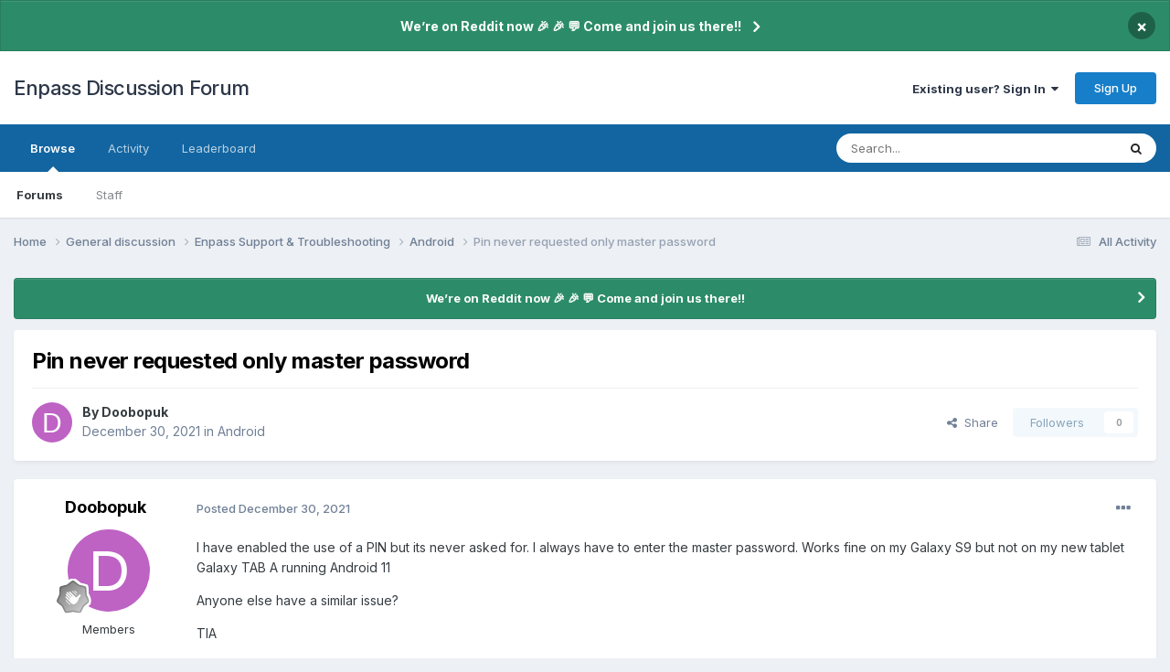

--- FILE ---
content_type: text/html;charset=UTF-8
request_url: https://discussion.enpass.io/index.php?/topic/28024-pin-never-requested-only-master-password/
body_size: 13840
content:
<!DOCTYPE html>
<html lang="en-US" dir="ltr">
	<head>
      
		<meta charset="utf-8">
        
		<title>Pin never requested only master password - Android - Enpass Discussion Forum</title>
		
		
		
			<!-- Google Tag Manager -->
<script>(function(w,d,s,l,i){w[l]=w[l]||[];w[l].push({'gtm.start':
new Date().getTime(),event:'gtm.js'});var f=d.getElementsByTagName(s)[0],
j=d.createElement(s),dl=l!='dataLayer'?'&l='+l:'';j.async=true;j.src=
'https://www.googletagmanager.com/gtm.js?id='+i+dl;f.parentNode.insertBefore(j,f);
})(window,document,'script','dataLayer','GTM-5JC4ZQMW');</script>
<!-- End Google Tag Manager -->
		
		

	<meta name="viewport" content="width=device-width, initial-scale=1">



	<meta name="twitter:card" content="summary_large_image" />




	
		
			
				<meta property="og:title" content="Pin never requested only master password">
			
		
	

	
		
			
				<meta property="og:type" content="website">
			
		
	

	
		
			
				<meta property="og:url" content="https://discussion.enpass.io/index.php?/topic/28024-pin-never-requested-only-master-password/">
			
		
	

	
		
			
				<meta name="description" content="I have enabled the use of a PIN but its never asked for. I always have to enter the master password. Works fine on my Galaxy S9 but not on my new tablet Galaxy TAB A running Android 11 Anyone else have a similar issue? TIA Chris">
			
		
	

	
		
			
				<meta property="og:description" content="I have enabled the use of a PIN but its never asked for. I always have to enter the master password. Works fine on my Galaxy S9 but not on my new tablet Galaxy TAB A running Android 11 Anyone else have a similar issue? TIA Chris">
			
		
	

	
		
			
				<meta property="og:updated_time" content="2021-12-31T12:20:47Z">
			
		
	

	
		
			
				<meta property="og:image" content="https://discussion.enpass.io/uploads/monthly_2021_12/SmartSelect_20211231-172929_Enpass.jpg.6ee84cddbf0bbf988c346703a46f8638.jpg">
			
		
	

	
		
			
				<meta property="og:site_name" content="Enpass Discussion Forum">
			
		
	

	
		
			
				<meta property="og:locale" content="en_US">
			
		
	


	
		<link rel="canonical" href="https://discussion.enpass.io/index.php?/topic/28024-pin-never-requested-only-master-password/" />
	





<link rel="manifest" href="https://discussion.enpass.io/index.php?/manifest.webmanifest/">
<meta name="msapplication-config" content="https://discussion.enpass.io/index.php?/browserconfig.xml/">
<meta name="msapplication-starturl" content="/">
<meta name="application-name" content="Enpass Discussion Forum">
<meta name="apple-mobile-web-app-title" content="Enpass Discussion Forum">

	<meta name="theme-color" content="#ffffff">










<link rel="preload" href="//discussion.enpass.io/applications/core/interface/font/fontawesome-webfont.woff2?v=4.7.0" as="font" crossorigin="anonymous">
		


	<link rel="preconnect" href="https://fonts.googleapis.com">
	<link rel="preconnect" href="https://fonts.gstatic.com" crossorigin>
	
		<link href="https://fonts.googleapis.com/css2?family=Inter:wght@300;400;500;600;700&display=swap" rel="stylesheet">
	



	<link rel='stylesheet' href='https://discussion.enpass.io/uploads/css_built_6/341e4a57816af3ba440d891ca87450ff_framework.css?v=cad260a03f1758778181' media='all'>

	<link rel='stylesheet' href='https://discussion.enpass.io/uploads/css_built_6/05e81b71abe4f22d6eb8d1a929494829_responsive.css?v=cad260a03f1758778181' media='all'>

	<link rel='stylesheet' href='https://discussion.enpass.io/uploads/css_built_6/90eb5adf50a8c640f633d47fd7eb1778_core.css?v=cad260a03f1758778181' media='all'>

	<link rel='stylesheet' href='https://discussion.enpass.io/uploads/css_built_6/5a0da001ccc2200dc5625c3f3934497d_core_responsive.css?v=cad260a03f1758778181' media='all'>

	<link rel='stylesheet' href='https://discussion.enpass.io/uploads/css_built_6/62e269ced0fdab7e30e026f1d30ae516_forums.css?v=cad260a03f1758778181' media='all'>

	<link rel='stylesheet' href='https://discussion.enpass.io/uploads/css_built_6/76e62c573090645fb99a15a363d8620e_forums_responsive.css?v=cad260a03f1758778181' media='all'>

	<link rel='stylesheet' href='https://discussion.enpass.io/uploads/css_built_6/ebdea0c6a7dab6d37900b9190d3ac77b_topics.css?v=cad260a03f1758778181' media='all'>





<link rel='stylesheet' href='https://discussion.enpass.io/uploads/css_built_6/258adbb6e4f3e83cd3b355f84e3fa002_custom.css?v=cad260a03f1758778181' media='all'>




		
		

	
	<link rel='shortcut icon' href='https://discussion.enpass.io/uploads/monthly_2021_02/favicon.ico' type="image/x-icon">

	</head>
	<body class='ipsApp ipsApp_front ipsJS_none ipsClearfix' data-controller='core.front.core.app' data-message="" data-pageApp='forums' data-pageLocation='front' data-pageModule='forums' data-pageController='topic' data-pageID='28024'  >
		
        
			<!-- Google Tag Manager (noscript) -->
<noscript><iframe src="https://www.googletagmanager.com/ns.html?id=GTM-5JC4ZQMW"
height="0" width="0" style="display:none;visibility:hidden"></iframe></noscript>
<!-- End Google Tag Manager (noscript) -->
		

        

		<a href='#ipsLayout_mainArea' class='ipsHide' title='Go to main content on this page' accesskey='m'>Jump to content</a>
		



<div class='cAnnouncements' data-controller="core.front.core.announcementBanner" >
	
	<div class='cAnnouncementPageTop ipsJS_hide ipsAnnouncement ipsMessage_success' data-announcementId="4">
        
        <a href='https://www.reddit.com/r/EnpassOfficial/' target="_blank" rel='noopener'>We’re on Reddit now 🎉 🎉  💬 Come and join us there!!</a>
        

		<a href='#' data-role="dismissAnnouncement">×</a>
	</div>
	
</div>



		<div id='ipsLayout_header' class='ipsClearfix'>
			<header>
				<div class='ipsLayout_container'>
					

<a href='https://discussion.enpass.io/' id='elSiteTitle' accesskey='1'>Enpass Discussion Forum</a>

					
						

	<ul id='elUserNav' class='ipsList_inline cSignedOut ipsResponsive_showDesktop'>
		
        
		
        
        
            
            <li id='elSignInLink'>
                <a href='https://discussion.enpass.io/index.php?/login/' data-ipsMenu-closeOnClick="false" data-ipsMenu id='elUserSignIn'>
                    Existing user? Sign In &nbsp;<i class='fa fa-caret-down'></i>
                </a>
                
<div id='elUserSignIn_menu' class='ipsMenu ipsMenu_auto ipsHide'>
	<form accept-charset='utf-8' method='post' action='https://discussion.enpass.io/index.php?/login/'>
		<input type="hidden" name="csrfKey" value="633ead92182cd763a136b2f9f7dd1e86">
		<input type="hidden" name="ref" value="aHR0cHM6Ly9kaXNjdXNzaW9uLmVucGFzcy5pby9pbmRleC5waHA/L3RvcGljLzI4MDI0LXBpbi1uZXZlci1yZXF1ZXN0ZWQtb25seS1tYXN0ZXItcGFzc3dvcmQv">
		<div data-role="loginForm">
			
			
			
				
<div class="ipsPad ipsForm ipsForm_vertical">
	<h4 class="ipsType_sectionHead">Sign In</h4>
	<br><br>
	<ul class='ipsList_reset'>
		<li class="ipsFieldRow ipsFieldRow_noLabel ipsFieldRow_fullWidth">
			
			
				<input type="email" placeholder="Email Address" name="auth" autocomplete="email">
			
		</li>
		<li class="ipsFieldRow ipsFieldRow_noLabel ipsFieldRow_fullWidth">
			<input type="password" placeholder="Password" name="password" autocomplete="current-password">
		</li>
		<li class="ipsFieldRow ipsFieldRow_checkbox ipsClearfix">
			<span class="ipsCustomInput">
				<input type="checkbox" name="remember_me" id="remember_me_checkbox" value="1" checked aria-checked="true">
				<span></span>
			</span>
			<div class="ipsFieldRow_content">
				<label class="ipsFieldRow_label" for="remember_me_checkbox">Remember me</label>
				<span class="ipsFieldRow_desc">Not recommended on shared computers</span>
			</div>
		</li>
		<li class="ipsFieldRow ipsFieldRow_fullWidth">
			<button type="submit" name="_processLogin" value="usernamepassword" class="ipsButton ipsButton_primary ipsButton_small" id="elSignIn_submit">Sign In</button>
			
				<p class="ipsType_right ipsType_small">
					
						<a href='https://discussion.enpass.io/index.php?/lostpassword/' >
					
					Forgot your password?</a>
				</p>
			
		</li>
	</ul>
</div>
			
		</div>
	</form>
</div>
            </li>
            
        
		
			<li>
				
					<a href='https://discussion.enpass.io/index.php?/register/' data-ipsDialog data-ipsDialog-size='narrow' data-ipsDialog-title='Sign Up' id='elRegisterButton' class='ipsButton ipsButton_normal ipsButton_primary'>Sign Up</a>
				
			</li>
		
	</ul>

						
<ul class='ipsMobileHamburger ipsList_reset ipsResponsive_hideDesktop'>
	<li data-ipsDrawer data-ipsDrawer-drawerElem='#elMobileDrawer'>
		<a href='#'>
			
			
				
			
			
			
			<i class='fa fa-navicon'></i>
		</a>
	</li>
</ul>
					
				</div>
			</header>
			

	<nav data-controller='core.front.core.navBar' class=' ipsResponsive_showDesktop'>
		<div class='ipsNavBar_primary ipsLayout_container '>
			<ul data-role="primaryNavBar" class='ipsClearfix'>
				


	
		
		
			
		
		<li class='ipsNavBar_active' data-active id='elNavSecondary_1' data-role="navBarItem" data-navApp="core" data-navExt="CustomItem">
			
			
				<a href="https://discussion.enpass.io"  data-navItem-id="1" data-navDefault>
					Browse<span class='ipsNavBar_active__identifier'></span>
				</a>
			
			
				<ul class='ipsNavBar_secondary ' data-role='secondaryNavBar'>
					


	
		
		
			
		
		<li class='ipsNavBar_active' data-active id='elNavSecondary_8' data-role="navBarItem" data-navApp="forums" data-navExt="Forums">
			
			
				<a href="https://discussion.enpass.io/index.php"  data-navItem-id="8" data-navDefault>
					Forums<span class='ipsNavBar_active__identifier'></span>
				</a>
			
			
		</li>
	
	

	
	

	
		
		
		<li  id='elNavSecondary_10' data-role="navBarItem" data-navApp="core" data-navExt="StaffDirectory">
			
			
				<a href="https://discussion.enpass.io/index.php?/staff/"  data-navItem-id="10" >
					Staff<span class='ipsNavBar_active__identifier'></span>
				</a>
			
			
		</li>
	
	

	
	

					<li class='ipsHide' id='elNavigationMore_1' data-role='navMore'>
						<a href='#' data-ipsMenu data-ipsMenu-appendTo='#elNavigationMore_1' id='elNavigationMore_1_dropdown'>More <i class='fa fa-caret-down'></i></a>
						<ul class='ipsHide ipsMenu ipsMenu_auto' id='elNavigationMore_1_dropdown_menu' data-role='moreDropdown'></ul>
					</li>
				</ul>
			
		</li>
	
	

	
		
		
		<li  id='elNavSecondary_2' data-role="navBarItem" data-navApp="core" data-navExt="CustomItem">
			
			
				<a href="https://discussion.enpass.io/index.php?/discover/"  data-navItem-id="2" >
					Activity<span class='ipsNavBar_active__identifier'></span>
				</a>
			
			
				<ul class='ipsNavBar_secondary ipsHide' data-role='secondaryNavBar'>
					


	
		
		
		<li  id='elNavSecondary_3' data-role="navBarItem" data-navApp="core" data-navExt="AllActivity">
			
			
				<a href="https://discussion.enpass.io/index.php?/discover/"  data-navItem-id="3" >
					All Activity<span class='ipsNavBar_active__identifier'></span>
				</a>
			
			
		</li>
	
	

	
		
		
		<li  id='elNavSecondary_4' data-role="navBarItem" data-navApp="core" data-navExt="YourActivityStreams">
			
			
				<a href="#"  data-navItem-id="4" >
					My Activity Streams<span class='ipsNavBar_active__identifier'></span>
				</a>
			
			
		</li>
	
	

	
		
		
		<li  id='elNavSecondary_5' data-role="navBarItem" data-navApp="core" data-navExt="YourActivityStreamsItem">
			
			
				<a href="https://discussion.enpass.io/index.php?/discover/unread/"  data-navItem-id="5" >
					Unread Content<span class='ipsNavBar_active__identifier'></span>
				</a>
			
			
		</li>
	
	

	
		
		
		<li  id='elNavSecondary_6' data-role="navBarItem" data-navApp="core" data-navExt="YourActivityStreamsItem">
			
			
				<a href="https://discussion.enpass.io/index.php?/discover/content-started/"  data-navItem-id="6" >
					Content I Started<span class='ipsNavBar_active__identifier'></span>
				</a>
			
			
		</li>
	
	

	
		
		
		<li  id='elNavSecondary_7' data-role="navBarItem" data-navApp="core" data-navExt="Search">
			
			
				<a href="https://discussion.enpass.io/index.php?/search/"  data-navItem-id="7" >
					Search<span class='ipsNavBar_active__identifier'></span>
				</a>
			
			
		</li>
	
	

					<li class='ipsHide' id='elNavigationMore_2' data-role='navMore'>
						<a href='#' data-ipsMenu data-ipsMenu-appendTo='#elNavigationMore_2' id='elNavigationMore_2_dropdown'>More <i class='fa fa-caret-down'></i></a>
						<ul class='ipsHide ipsMenu ipsMenu_auto' id='elNavigationMore_2_dropdown_menu' data-role='moreDropdown'></ul>
					</li>
				</ul>
			
		</li>
	
	

	
		
		
		<li  id='elNavSecondary_12' data-role="navBarItem" data-navApp="core" data-navExt="Leaderboard">
			
			
				<a href="https://discussion.enpass.io/index.php?/leaderboard/"  data-navItem-id="12" >
					Leaderboard<span class='ipsNavBar_active__identifier'></span>
				</a>
			
			
		</li>
	
	

	
	

	
	

				<li class='ipsHide' id='elNavigationMore' data-role='navMore'>
					<a href='#' data-ipsMenu data-ipsMenu-appendTo='#elNavigationMore' id='elNavigationMore_dropdown'>More</a>
					<ul class='ipsNavBar_secondary ipsHide' data-role='secondaryNavBar'>
						<li class='ipsHide' id='elNavigationMore_more' data-role='navMore'>
							<a href='#' data-ipsMenu data-ipsMenu-appendTo='#elNavigationMore_more' id='elNavigationMore_more_dropdown'>More <i class='fa fa-caret-down'></i></a>
							<ul class='ipsHide ipsMenu ipsMenu_auto' id='elNavigationMore_more_dropdown_menu' data-role='moreDropdown'></ul>
						</li>
					</ul>
				</li>
			</ul>
			

	<div id="elSearchWrapper">
		<div id='elSearch' data-controller="core.front.core.quickSearch">
			<form accept-charset='utf-8' action='//discussion.enpass.io/index.php?/search/&amp;do=quicksearch' method='post'>
                <input type='search' id='elSearchField' placeholder='Search...' name='q' autocomplete='off' aria-label='Search'>
                <details class='cSearchFilter'>
                    <summary class='cSearchFilter__text'></summary>
                    <ul class='cSearchFilter__menu'>
                        
                        <li><label><input type="radio" name="type" value="all" ><span class='cSearchFilter__menuText'>Everywhere</span></label></li>
                        
                            
                                <li><label><input type="radio" name="type" value='contextual_{&quot;type&quot;:&quot;forums_topic&quot;,&quot;nodes&quot;:12}' checked><span class='cSearchFilter__menuText'>This Forum</span></label></li>
                            
                                <li><label><input type="radio" name="type" value='contextual_{&quot;type&quot;:&quot;forums_topic&quot;,&quot;item&quot;:28024}' checked><span class='cSearchFilter__menuText'>This Topic</span></label></li>
                            
                        
                        
                            <li><label><input type="radio" name="type" value="core_statuses_status"><span class='cSearchFilter__menuText'>Status Updates</span></label></li>
                        
                            <li><label><input type="radio" name="type" value="forums_topic"><span class='cSearchFilter__menuText'>Topics</span></label></li>
                        
                            <li><label><input type="radio" name="type" value="core_members"><span class='cSearchFilter__menuText'>Members</span></label></li>
                        
                    </ul>
                </details>
				<button class='cSearchSubmit' type="submit" aria-label='Search'><i class="fa fa-search"></i></button>
			</form>
		</div>
	</div>

		</div>
	</nav>

			
<ul id='elMobileNav' class='ipsResponsive_hideDesktop' data-controller='core.front.core.mobileNav'>
	
		
			
			
				
				
			
				
				
			
				
					<li id='elMobileBreadcrumb'>
						<a href='https://discussion.enpass.io/index.php?/forum/12-android/'>
							<span>Android</span>
						</a>
					</li>
				
				
			
				
				
			
		
	
	
	
	<li >
		<a data-action="defaultStream" href='https://discussion.enpass.io/index.php?/discover/'><i class="fa fa-newspaper-o" aria-hidden="true"></i></a>
	</li>

	

	
		<li class='ipsJS_show'>
			<a href='https://discussion.enpass.io/index.php?/search/'><i class='fa fa-search'></i></a>
		</li>
	
</ul>
		</div>
		<main id='ipsLayout_body' class='ipsLayout_container'>
			<div id='ipsLayout_contentArea'>
				<div id='ipsLayout_contentWrapper'>
					
<nav class='ipsBreadcrumb ipsBreadcrumb_top ipsFaded_withHover'>
	

	<ul class='ipsList_inline ipsPos_right'>
		
		<li >
			<a data-action="defaultStream" class='ipsType_light '  href='https://discussion.enpass.io/index.php?/discover/'><i class="fa fa-newspaper-o" aria-hidden="true"></i> <span>All Activity</span></a>
		</li>
		
	</ul>

	<ul data-role="breadcrumbList">
		<li>
			<a title="Home" href='https://discussion.enpass.io/'>
				<span>Home <i class='fa fa-angle-right'></i></span>
			</a>
		</li>
		
		
			<li>
				
					<a href='https://discussion.enpass.io/index.php?/forum/1-general-discussion/'>
						<span>General discussion <i class='fa fa-angle-right' aria-hidden="true"></i></span>
					</a>
				
			</li>
		
			<li>
				
					<a href='https://discussion.enpass.io/index.php?/forum/8-enpass-support-troubleshooting/'>
						<span>Enpass Support &amp; Troubleshooting <i class='fa fa-angle-right' aria-hidden="true"></i></span>
					</a>
				
			</li>
		
			<li>
				
					<a href='https://discussion.enpass.io/index.php?/forum/12-android/'>
						<span>Android <i class='fa fa-angle-right' aria-hidden="true"></i></span>
					</a>
				
			</li>
		
			<li>
				
					Pin never requested only master password
				
			</li>
		
	</ul>
</nav>
					
					<div id='ipsLayout_mainArea'>
						
						
						
						

	


	<div class='cAnnouncementsContent'>
		
		<div class='cAnnouncementContentTop ipsAnnouncement ipsMessage_success ipsType_center'>
            
            <a href='https://www.reddit.com/r/EnpassOfficial/' target="_blank" rel='noopener'>We’re on Reddit now 🎉 🎉  💬 Come and join us there!!</a>
            
		</div>
		
	</div>



						



<div class='ipsPageHeader ipsResponsive_pull ipsBox ipsPadding sm:ipsPadding:half ipsMargin_bottom'>
		
	
	<div class='ipsFlex ipsFlex-ai:center ipsFlex-fw:wrap ipsGap:4'>
		<div class='ipsFlex-flex:11'>
			<h1 class='ipsType_pageTitle ipsContained_container'>
				

				
				
					<span class='ipsType_break ipsContained'>
						<span>Pin never requested only master password</span>
					</span>
				
			</h1>
			
			
		</div>
		
	</div>
	<hr class='ipsHr'>
	<div class='ipsPageHeader__meta ipsFlex ipsFlex-jc:between ipsFlex-ai:center ipsFlex-fw:wrap ipsGap:3'>
		<div class='ipsFlex-flex:11'>
			<div class='ipsPhotoPanel ipsPhotoPanel_mini ipsPhotoPanel_notPhone ipsClearfix'>
				


	<a href="https://discussion.enpass.io/index.php?/profile/14119-doobopuk/" rel="nofollow" data-ipsHover data-ipsHover-width="370" data-ipsHover-target="https://discussion.enpass.io/index.php?/profile/14119-doobopuk/&amp;do=hovercard" class="ipsUserPhoto ipsUserPhoto_mini" title="Go to Doobopuk's profile">
		<img src='data:image/svg+xml,%3Csvg%20xmlns%3D%22http%3A%2F%2Fwww.w3.org%2F2000%2Fsvg%22%20viewBox%3D%220%200%201024%201024%22%20style%3D%22background%3A%23be62c4%22%3E%3Cg%3E%3Ctext%20text-anchor%3D%22middle%22%20dy%3D%22.35em%22%20x%3D%22512%22%20y%3D%22512%22%20fill%3D%22%23ffffff%22%20font-size%3D%22700%22%20font-family%3D%22-apple-system%2C%20BlinkMacSystemFont%2C%20Roboto%2C%20Helvetica%2C%20Arial%2C%20sans-serif%22%3ED%3C%2Ftext%3E%3C%2Fg%3E%3C%2Fsvg%3E' alt='Doobopuk' loading="lazy">
	</a>

				<div>
					<p class='ipsType_reset ipsType_blendLinks'>
						<span class='ipsType_normal'>
						
							<strong>By 


<a href='https://discussion.enpass.io/index.php?/profile/14119-doobopuk/' rel="nofollow" data-ipsHover data-ipsHover-width='370' data-ipsHover-target='https://discussion.enpass.io/index.php?/profile/14119-doobopuk/&amp;do=hovercard&amp;referrer=https%253A%252F%252Fdiscussion.enpass.io%252Findex.php%253F%252Ftopic%252F28024-pin-never-requested-only-master-password%252F' title="Go to Doobopuk's profile" class="ipsType_break">Doobopuk</a></strong><br />
							<span class='ipsType_light'><time datetime='2021-12-30T16:55:16Z' title='12/30/21 04:55  PM' data-short='4 yr'>December 30, 2021</time> in <a href="https://discussion.enpass.io/index.php?/forum/12-android/">Android</a></span>
						
						</span>
					</p>
				</div>
			</div>
		</div>
		
			<div class='ipsFlex-flex:01 ipsResponsive_hidePhone'>
				<div class='ipsShareLinks'>
					
						


    <a href='#elShareItem_1632452433_menu' id='elShareItem_1632452433' data-ipsMenu class='ipsShareButton ipsButton ipsButton_verySmall ipsButton_link ipsButton_link--light'>
        <span><i class='fa fa-share-alt'></i></span> &nbsp;Share
    </a>

    <div class='ipsPadding ipsMenu ipsMenu_normal ipsHide' id='elShareItem_1632452433_menu' data-controller="core.front.core.sharelink">
        
        
        <span data-ipsCopy data-ipsCopy-flashmessage>
            <a href="https://discussion.enpass.io/index.php?/topic/28024-pin-never-requested-only-master-password/" class="ipsButton ipsButton_light ipsButton_small ipsButton_fullWidth" data-role="copyButton" data-clipboard-text="https://discussion.enpass.io/index.php?/topic/28024-pin-never-requested-only-master-password/" data-ipstooltip title='Copy Link to Clipboard'><i class="fa fa-clone"></i> https://discussion.enpass.io/index.php?/topic/28024-pin-never-requested-only-master-password/</a>
        </span>
        <ul class='ipsShareLinks ipsMargin_top:half'>
            
                <li>
<a href="https://x.com/share?url=https%3A%2F%2Fdiscussion.enpass.io%2Findex.php%3F%2Ftopic%2F28024-pin-never-requested-only-master-password%2F" class="cShareLink cShareLink_x" target="_blank" data-role="shareLink" title='Share on X' data-ipsTooltip rel='nofollow noopener'>
    <i class="fa fa-x"></i>
</a></li>
            
                <li>
<a href="https://www.facebook.com/sharer/sharer.php?u=https%3A%2F%2Fdiscussion.enpass.io%2Findex.php%3F%2Ftopic%2F28024-pin-never-requested-only-master-password%2F" class="cShareLink cShareLink_facebook" target="_blank" data-role="shareLink" title='Share on Facebook' data-ipsTooltip rel='noopener nofollow'>
	<i class="fa fa-facebook"></i>
</a></li>
            
                <li>
<a href="https://www.reddit.com/submit?url=https%3A%2F%2Fdiscussion.enpass.io%2Findex.php%3F%2Ftopic%2F28024-pin-never-requested-only-master-password%2F&amp;title=Pin+never+requested+only+master+password" rel="nofollow noopener" class="cShareLink cShareLink_reddit" target="_blank" title='Share on Reddit' data-ipsTooltip>
	<i class="fa fa-reddit"></i>
</a></li>
            
                <li>
<a href="https://www.linkedin.com/shareArticle?mini=true&amp;url=https%3A%2F%2Fdiscussion.enpass.io%2Findex.php%3F%2Ftopic%2F28024-pin-never-requested-only-master-password%2F&amp;title=Pin+never+requested+only+master+password" rel="nofollow noopener" class="cShareLink cShareLink_linkedin" target="_blank" data-role="shareLink" title='Share on LinkedIn' data-ipsTooltip>
	<i class="fa fa-linkedin"></i>
</a></li>
            
                <li>
<a href="https://pinterest.com/pin/create/button/?url=https://discussion.enpass.io/index.php?/topic/28024-pin-never-requested-only-master-password/&amp;media=https://discussion.enpass.io/uploads/monthly_2018_12/icon_256x256.png.4f45e722f144f28e98b6902ac897555a.png" class="cShareLink cShareLink_pinterest" rel="nofollow noopener" target="_blank" data-role="shareLink" title='Share on Pinterest' data-ipsTooltip>
	<i class="fa fa-pinterest"></i>
</a></li>
            
        </ul>
        
            <hr class='ipsHr'>
            <button class='ipsHide ipsButton ipsButton_verySmall ipsButton_light ipsButton_fullWidth ipsMargin_top:half' data-controller='core.front.core.webshare' data-role='webShare' data-webShareTitle='Pin never requested only master password' data-webShareText='Pin never requested only master password' data-webShareUrl='https://discussion.enpass.io/index.php?/topic/28024-pin-never-requested-only-master-password/'>More sharing options...</button>
        
    </div>

					
					
                    

					



					

<div data-followApp='forums' data-followArea='topic' data-followID='28024' data-controller='core.front.core.followButton'>
	

	<a href='https://discussion.enpass.io/index.php?/login/' rel="nofollow" class="ipsFollow ipsPos_middle ipsButton ipsButton_light ipsButton_verySmall ipsButton_disabled" data-role="followButton" data-ipsTooltip title='Sign in to follow this'>
		<span>Followers</span>
		<span class='ipsCommentCount'>0</span>
	</a>

</div>
				</div>
			</div>
					
	</div>
	
	
</div>








<div class='ipsClearfix'>
	<ul class="ipsToolList ipsToolList_horizontal ipsClearfix ipsSpacer_both ipsResponsive_hidePhone">
		
		
		
	</ul>
</div>

<div id='comments' data-controller='core.front.core.commentFeed,forums.front.topic.view, core.front.core.ignoredComments' data-autoPoll data-baseURL='https://discussion.enpass.io/index.php?/topic/28024-pin-never-requested-only-master-password/' data-lastPage data-feedID='topic-28024' class='cTopic ipsClear ipsSpacer_top'>
	
			
	

	

<div data-controller='core.front.core.recommendedComments' data-url='https://discussion.enpass.io/index.php?/topic/28024-pin-never-requested-only-master-password/&amp;recommended=comments' class='ipsRecommendedComments ipsHide'>
	<div data-role="recommendedComments">
		<h2 class='ipsType_sectionHead ipsType_large ipsType_bold ipsMargin_bottom'>Recommended Posts</h2>
		
	</div>
</div>
	
	<div id="elPostFeed" data-role='commentFeed' data-controller='core.front.core.moderation' >
		<form action="https://discussion.enpass.io/index.php?/topic/28024-pin-never-requested-only-master-password/&amp;csrfKey=633ead92182cd763a136b2f9f7dd1e86&amp;do=multimodComment" method="post" data-ipsPageAction data-role='moderationTools'>
			
			
				

					

					
					



<a id='findComment-80711'></a>
<a id='comment-80711'></a>
<article  id='elComment_80711' class='cPost ipsBox ipsResponsive_pull  ipsComment  ipsComment_parent ipsClearfix ipsClear ipsColumns ipsColumns_noSpacing ipsColumns_collapsePhone    '>
	

	

	<div class='cAuthorPane_mobile ipsResponsive_showPhone'>
		<div class='cAuthorPane_photo'>
			<div class='cAuthorPane_photoWrap'>
				


	<a href="https://discussion.enpass.io/index.php?/profile/14119-doobopuk/" rel="nofollow" data-ipsHover data-ipsHover-width="370" data-ipsHover-target="https://discussion.enpass.io/index.php?/profile/14119-doobopuk/&amp;do=hovercard" class="ipsUserPhoto ipsUserPhoto_large" title="Go to Doobopuk's profile">
		<img src='data:image/svg+xml,%3Csvg%20xmlns%3D%22http%3A%2F%2Fwww.w3.org%2F2000%2Fsvg%22%20viewBox%3D%220%200%201024%201024%22%20style%3D%22background%3A%23be62c4%22%3E%3Cg%3E%3Ctext%20text-anchor%3D%22middle%22%20dy%3D%22.35em%22%20x%3D%22512%22%20y%3D%22512%22%20fill%3D%22%23ffffff%22%20font-size%3D%22700%22%20font-family%3D%22-apple-system%2C%20BlinkMacSystemFont%2C%20Roboto%2C%20Helvetica%2C%20Arial%2C%20sans-serif%22%3ED%3C%2Ftext%3E%3C%2Fg%3E%3C%2Fsvg%3E' alt='Doobopuk' loading="lazy">
	</a>

				
				
					<a href="https://discussion.enpass.io/index.php?/profile/14119-doobopuk/badges/" rel="nofollow">
						
<img src='https://discussion.enpass.io/uploads/monthly_2021_07/1_Newbie.svg' loading="lazy" alt="Newbie" class="cAuthorPane_badge cAuthorPane_badge--rank ipsOutline ipsOutline:2px" data-ipsTooltip title="Rank: Newbie (1/14)">
					</a>
				
			</div>
		</div>
		<div class='cAuthorPane_content'>
			<h3 class='ipsType_sectionHead cAuthorPane_author ipsType_break ipsType_blendLinks ipsFlex ipsFlex-ai:center'>
				


<a href='https://discussion.enpass.io/index.php?/profile/14119-doobopuk/' rel="nofollow" data-ipsHover data-ipsHover-width='370' data-ipsHover-target='https://discussion.enpass.io/index.php?/profile/14119-doobopuk/&amp;do=hovercard&amp;referrer=https%253A%252F%252Fdiscussion.enpass.io%252Findex.php%253F%252Ftopic%252F28024-pin-never-requested-only-master-password%252F' title="Go to Doobopuk's profile" class="ipsType_break">Doobopuk</a>
			</h3>
			<div class='ipsType_light ipsType_reset'>
			    <a href='https://discussion.enpass.io/index.php?/topic/28024-pin-never-requested-only-master-password/#findComment-80711' rel="nofollow" class='ipsType_blendLinks'>Posted <time datetime='2021-12-30T16:55:18Z' title='12/30/21 04:55  PM' data-short='4 yr'>December 30, 2021</time></a>
				
			</div>
		</div>
	</div>
	<aside class='ipsComment_author cAuthorPane ipsColumn ipsColumn_medium ipsResponsive_hidePhone'>
		<h3 class='ipsType_sectionHead cAuthorPane_author ipsType_blendLinks ipsType_break'><strong>


<a href='https://discussion.enpass.io/index.php?/profile/14119-doobopuk/' rel="nofollow" data-ipsHover data-ipsHover-width='370' data-ipsHover-target='https://discussion.enpass.io/index.php?/profile/14119-doobopuk/&amp;do=hovercard&amp;referrer=https%253A%252F%252Fdiscussion.enpass.io%252Findex.php%253F%252Ftopic%252F28024-pin-never-requested-only-master-password%252F' title="Go to Doobopuk's profile" class="ipsType_break">Doobopuk</a></strong>
			
		</h3>
		<ul class='cAuthorPane_info ipsList_reset'>
			<li data-role='photo' class='cAuthorPane_photo'>
				<div class='cAuthorPane_photoWrap'>
					


	<a href="https://discussion.enpass.io/index.php?/profile/14119-doobopuk/" rel="nofollow" data-ipsHover data-ipsHover-width="370" data-ipsHover-target="https://discussion.enpass.io/index.php?/profile/14119-doobopuk/&amp;do=hovercard" class="ipsUserPhoto ipsUserPhoto_large" title="Go to Doobopuk's profile">
		<img src='data:image/svg+xml,%3Csvg%20xmlns%3D%22http%3A%2F%2Fwww.w3.org%2F2000%2Fsvg%22%20viewBox%3D%220%200%201024%201024%22%20style%3D%22background%3A%23be62c4%22%3E%3Cg%3E%3Ctext%20text-anchor%3D%22middle%22%20dy%3D%22.35em%22%20x%3D%22512%22%20y%3D%22512%22%20fill%3D%22%23ffffff%22%20font-size%3D%22700%22%20font-family%3D%22-apple-system%2C%20BlinkMacSystemFont%2C%20Roboto%2C%20Helvetica%2C%20Arial%2C%20sans-serif%22%3ED%3C%2Ftext%3E%3C%2Fg%3E%3C%2Fsvg%3E' alt='Doobopuk' loading="lazy">
	</a>

					
					
						
<img src='https://discussion.enpass.io/uploads/monthly_2021_07/1_Newbie.svg' loading="lazy" alt="Newbie" class="cAuthorPane_badge cAuthorPane_badge--rank ipsOutline ipsOutline:2px" data-ipsTooltip title="Rank: Newbie (1/14)">
					
				</div>
			</li>
			
				<li data-role='group'>Members</li>
				
			
			
				<li data-role='stats' class='ipsMargin_top'>
					<ul class="ipsList_reset ipsType_light ipsFlex ipsFlex-ai:center ipsFlex-jc:center ipsGap_row:2 cAuthorPane_stats">
						<li>
							
								<a href="https://discussion.enpass.io/index.php?/profile/14119-doobopuk/content/" rel="nofollow" title="2 posts" data-ipsTooltip class="ipsType_blendLinks">
							
								<i class="fa fa-comment"></i> 2
							
								</a>
							
						</li>
						
					</ul>
				</li>
			
			
				

			
		</ul>
	</aside>
	<div class='ipsColumn ipsColumn_fluid ipsMargin:none'>
		

<div id='comment-80711_wrap' data-controller='core.front.core.comment' data-commentApp='forums' data-commentType='forums' data-commentID="80711" data-quoteData='{&quot;userid&quot;:14119,&quot;username&quot;:&quot;Doobopuk&quot;,&quot;timestamp&quot;:1640883318,&quot;contentapp&quot;:&quot;forums&quot;,&quot;contenttype&quot;:&quot;forums&quot;,&quot;contentid&quot;:28024,&quot;contentclass&quot;:&quot;forums_Topic&quot;,&quot;contentcommentid&quot;:80711}' class='ipsComment_content ipsType_medium'>

	<div class='ipsComment_meta ipsType_light ipsFlex ipsFlex-ai:center ipsFlex-jc:between ipsFlex-fd:row-reverse'>
		<div class='ipsType_light ipsType_reset ipsType_blendLinks ipsComment_toolWrap'>
			<div class='ipsResponsive_hidePhone ipsComment_badges'>
				<ul class='ipsList_reset ipsFlex ipsFlex-jc:end ipsFlex-fw:wrap ipsGap:2 ipsGap_row:1'>
					
					
					
					
					
				</ul>
			</div>
			<ul class='ipsList_reset ipsComment_tools'>
				<li>
					<a href='#elControls_80711_menu' class='ipsComment_ellipsis' id='elControls_80711' title='More options...' data-ipsMenu data-ipsMenu-appendTo='#comment-80711_wrap'><i class='fa fa-ellipsis-h'></i></a>
					<ul id='elControls_80711_menu' class='ipsMenu ipsMenu_narrow ipsHide'>
						
							<li class='ipsMenu_item'><a href='https://discussion.enpass.io/index.php?/topic/28024-pin-never-requested-only-master-password/&amp;do=reportComment&amp;comment=80711'  data-action='reportComment' title='Report this content'>Report</a></li>
						
						
                        
						
						
						
							
								
							
							
							
							
							
							
						
					</ul>
				</li>
				
			</ul>
		</div>

		<div class='ipsType_reset ipsResponsive_hidePhone'>
		   
		   Posted <time datetime='2021-12-30T16:55:18Z' title='12/30/21 04:55  PM' data-short='4 yr'>December 30, 2021</time>
		   
			
			<span class='ipsResponsive_hidePhone'>
				
				
			</span>
		</div>
	</div>

	

    

	<div class='cPost_contentWrap'>
		
		<div data-role='commentContent' class='ipsType_normal ipsType_richText ipsPadding_bottom ipsContained' data-controller='core.front.core.lightboxedImages'>
			<p>
	I have enabled the use of a PIN but its never asked for. I always have to enter the master password. Works fine on my Galaxy S9 but not on my new tablet Galaxy TAB A running Android 11
</p>

<p>
	Anyone else have a similar issue? 
</p>

<p>
	TIA
</p>

<p>
	Chris 
</p>


			
		</div>

		

		
	</div>

	
    
</div>
	</div>
</article>
					
					
					
				

					

					
					



<a id='findComment-80717'></a>
<a id='comment-80717'></a>
<article  id='elComment_80717' class='cPost ipsBox ipsResponsive_pull  ipsComment  ipsComment_parent ipsClearfix ipsClear ipsColumns ipsColumns_noSpacing ipsColumns_collapsePhone    '>
	

	

	<div class='cAuthorPane_mobile ipsResponsive_showPhone'>
		<div class='cAuthorPane_photo'>
			<div class='cAuthorPane_photoWrap'>
				


	<a href="https://discussion.enpass.io/index.php?/profile/12334-abhishek-dewan/" rel="nofollow" data-ipsHover data-ipsHover-width="370" data-ipsHover-target="https://discussion.enpass.io/index.php?/profile/12334-abhishek-dewan/&amp;do=hovercard" class="ipsUserPhoto ipsUserPhoto_large" title="Go to Abhishek Dewan's profile">
		<img src='https://discussion.enpass.io/uploads/monthly_2021_10/IMG_0110.thumb.JPG.e923523cdad394832a7bfb1bff24052e.JPG' alt='Abhishek Dewan' loading="lazy">
	</a>

				
				
					<a href="https://discussion.enpass.io/index.php?/profile/12334-abhishek-dewan/badges/" rel="nofollow">
						
<img src='https://discussion.enpass.io/uploads/monthly_2021_07/13_Veteran.svg' loading="lazy" alt="Veteran" class="cAuthorPane_badge cAuthorPane_badge--rank ipsOutline ipsOutline:2px" data-ipsTooltip title="Rank: Veteran (13/14)">
					</a>
				
			</div>
		</div>
		<div class='cAuthorPane_content'>
			<h3 class='ipsType_sectionHead cAuthorPane_author ipsType_break ipsType_blendLinks ipsFlex ipsFlex-ai:center'>
				


<a href='https://discussion.enpass.io/index.php?/profile/12334-abhishek-dewan/' rel="nofollow" data-ipsHover data-ipsHover-width='370' data-ipsHover-target='https://discussion.enpass.io/index.php?/profile/12334-abhishek-dewan/&amp;do=hovercard&amp;referrer=https%253A%252F%252Fdiscussion.enpass.io%252Findex.php%253F%252Ftopic%252F28024-pin-never-requested-only-master-password%252F' title="Go to Abhishek Dewan's profile" class="ipsType_break">Abhishek Dewan</a>
			</h3>
			<div class='ipsType_light ipsType_reset'>
			    <a href='https://discussion.enpass.io/index.php?/topic/28024-pin-never-requested-only-master-password/#findComment-80717' rel="nofollow" class='ipsType_blendLinks'>Posted <time datetime='2021-12-31T09:10:59Z' title='12/31/21 09:10  AM' data-short='4 yr'>December 31, 2021</time></a>
				
			</div>
		</div>
	</div>
	<aside class='ipsComment_author cAuthorPane ipsColumn ipsColumn_medium ipsResponsive_hidePhone'>
		<h3 class='ipsType_sectionHead cAuthorPane_author ipsType_blendLinks ipsType_break'><strong>


<a href='https://discussion.enpass.io/index.php?/profile/12334-abhishek-dewan/' rel="nofollow" data-ipsHover data-ipsHover-width='370' data-ipsHover-target='https://discussion.enpass.io/index.php?/profile/12334-abhishek-dewan/&amp;do=hovercard&amp;referrer=https%253A%252F%252Fdiscussion.enpass.io%252Findex.php%253F%252Ftopic%252F28024-pin-never-requested-only-master-password%252F' title="Go to Abhishek Dewan's profile" class="ipsType_break">Abhishek Dewan</a></strong>
			
		</h3>
		<ul class='cAuthorPane_info ipsList_reset'>
			<li data-role='photo' class='cAuthorPane_photo'>
				<div class='cAuthorPane_photoWrap'>
					


	<a href="https://discussion.enpass.io/index.php?/profile/12334-abhishek-dewan/" rel="nofollow" data-ipsHover data-ipsHover-width="370" data-ipsHover-target="https://discussion.enpass.io/index.php?/profile/12334-abhishek-dewan/&amp;do=hovercard" class="ipsUserPhoto ipsUserPhoto_large" title="Go to Abhishek Dewan's profile">
		<img src='https://discussion.enpass.io/uploads/monthly_2021_10/IMG_0110.thumb.JPG.e923523cdad394832a7bfb1bff24052e.JPG' alt='Abhishek Dewan' loading="lazy">
	</a>

					
					
						
<img src='https://discussion.enpass.io/uploads/monthly_2021_07/13_Veteran.svg' loading="lazy" alt="Veteran" class="cAuthorPane_badge cAuthorPane_badge--rank ipsOutline ipsOutline:2px" data-ipsTooltip title="Rank: Veteran (13/14)">
					
				</div>
			</li>
			
				<li data-role='group'>Enpass team member</li>
				
					<li data-role='group-icon'><img src='https://discussion.enpass.io/uploads/monthly_2016_04/enpass_team.png.d4e329d6a3630246258ad6f81947c908.png' alt='' class='cAuthorGroupIcon'></li>
				
			
			
				<li data-role='stats' class='ipsMargin_top'>
					<ul class="ipsList_reset ipsType_light ipsFlex ipsFlex-ai:center ipsFlex-jc:center ipsGap_row:2 cAuthorPane_stats">
						<li>
							
								<a href="https://discussion.enpass.io/index.php?/profile/12334-abhishek-dewan/content/" rel="nofollow" title="1605 posts" data-ipsTooltip class="ipsType_blendLinks">
							
								<i class="fa fa-comment"></i> 1.6k
							
								</a>
							
						</li>
						
					</ul>
				</li>
			
			
				

			
		</ul>
	</aside>
	<div class='ipsColumn ipsColumn_fluid ipsMargin:none'>
		

<div id='comment-80717_wrap' data-controller='core.front.core.comment' data-commentApp='forums' data-commentType='forums' data-commentID="80717" data-quoteData='{&quot;userid&quot;:12334,&quot;username&quot;:&quot;Abhishek Dewan&quot;,&quot;timestamp&quot;:1640941859,&quot;contentapp&quot;:&quot;forums&quot;,&quot;contenttype&quot;:&quot;forums&quot;,&quot;contentid&quot;:28024,&quot;contentclass&quot;:&quot;forums_Topic&quot;,&quot;contentcommentid&quot;:80717}' class='ipsComment_content ipsType_medium'>

	<div class='ipsComment_meta ipsType_light ipsFlex ipsFlex-ai:center ipsFlex-jc:between ipsFlex-fd:row-reverse'>
		<div class='ipsType_light ipsType_reset ipsType_blendLinks ipsComment_toolWrap'>
			<div class='ipsResponsive_hidePhone ipsComment_badges'>
				<ul class='ipsList_reset ipsFlex ipsFlex-jc:end ipsFlex-fw:wrap ipsGap:2 ipsGap_row:1'>
					
					
					
					
					
				</ul>
			</div>
			<ul class='ipsList_reset ipsComment_tools'>
				<li>
					<a href='#elControls_80717_menu' class='ipsComment_ellipsis' id='elControls_80717' title='More options...' data-ipsMenu data-ipsMenu-appendTo='#comment-80717_wrap'><i class='fa fa-ellipsis-h'></i></a>
					<ul id='elControls_80717_menu' class='ipsMenu ipsMenu_narrow ipsHide'>
						
							<li class='ipsMenu_item'><a href='https://discussion.enpass.io/index.php?/topic/28024-pin-never-requested-only-master-password/&amp;do=reportComment&amp;comment=80717'  data-action='reportComment' title='Report this content'>Report</a></li>
						
						
                        
						
						
						
							
								
							
							
							
							
							
							
						
					</ul>
				</li>
				
			</ul>
		</div>

		<div class='ipsType_reset ipsResponsive_hidePhone'>
		   
		   Posted <time datetime='2021-12-31T09:10:59Z' title='12/31/21 09:10  AM' data-short='4 yr'>December 31, 2021</time>
		   
			
			<span class='ipsResponsive_hidePhone'>
				
				
			</span>
		</div>
	</div>

	

    

	<div class='cPost_contentWrap'>
		
		<div data-role='commentContent' class='ipsType_normal ipsType_richText ipsPadding_bottom ipsContained' data-controller='core.front.core.lightboxedImages'>
			<p>
	Hi <a contenteditable="false" data-ipshover="" data-ipshover-target="https://discussion.enpass.io/index.php?/profile/14119-doobopuk/&amp;do=hovercard" data-mentionid="14119" href="https://discussion.enpass.io/index.php?/profile/14119-doobopuk/" rel="">@Doobopuk</a>
</p>

<p>
	Welcome to the Enpass Forums.
</p>

<p>
	I will gladly help you with your query. Please check the below settings once and let me know if you have enabled them.
</p>

<p>
	<a class="ipsAttachLink ipsAttachLink_image ipsAttachLink_left" data-fileext="jpg" data-fileid="3672" href="https://discussion.enpass.io/uploads/monthly_2021_12/SmartSelect_20211231-172929_Enpass.jpg.6ee84cddbf0bbf988c346703a46f8638.jpg" rel="" style="float:left;"><img alt="SmartSelect_20211231-172929_Enpass.thumb.jpg.1b8a21d320203e06a2d5d2a833f90371.jpg" class="ipsImage ipsImage_thumbnailed" data-fileid="3672" data-ratio="214.00" style="width:200px;height:auto;" width="351" src="https://discussion.enpass.io/uploads/monthly_2021_12/SmartSelect_20211231-172929_Enpass.thumb.jpg.1b8a21d320203e06a2d5d2a833f90371.jpg" /></a>
</p>

<p>
	 
</p>

<p>
	 
</p>

<p>
	 
</p>

<p>
	 
</p>

<p>
	 
</p>

<p>
	 
</p>

<p>
	 
</p>

<p>
	 
</p>

<p>
	 
</p>

<p>
	 
</p>

<p>
	 
</p>

<p>
	 
</p>

<p>
	 
</p>

<p>
	If the issue persists, please share the below details with me, and I'll get it investigated - 
</p>

<ol><li>
		<strong>The version of the Enpass app.</strong>
	</li>
	<li>
		<strong>A screenshot of any error occurring would be helpful.</strong>
	</li>
</ol>

			
		</div>

		

		
	</div>

	
    
</div>
	</div>
</article>
					
					
					
				

					

					
					



<a id='findComment-80728'></a>
<a id='comment-80728'></a>
<article  id='elComment_80728' class='cPost ipsBox ipsResponsive_pull  ipsComment  ipsComment_parent ipsClearfix ipsClear ipsColumns ipsColumns_noSpacing ipsColumns_collapsePhone    '>
	

	

	<div class='cAuthorPane_mobile ipsResponsive_showPhone'>
		<div class='cAuthorPane_photo'>
			<div class='cAuthorPane_photoWrap'>
				


	<a href="https://discussion.enpass.io/index.php?/profile/14119-doobopuk/" rel="nofollow" data-ipsHover data-ipsHover-width="370" data-ipsHover-target="https://discussion.enpass.io/index.php?/profile/14119-doobopuk/&amp;do=hovercard" class="ipsUserPhoto ipsUserPhoto_large" title="Go to Doobopuk's profile">
		<img src='data:image/svg+xml,%3Csvg%20xmlns%3D%22http%3A%2F%2Fwww.w3.org%2F2000%2Fsvg%22%20viewBox%3D%220%200%201024%201024%22%20style%3D%22background%3A%23be62c4%22%3E%3Cg%3E%3Ctext%20text-anchor%3D%22middle%22%20dy%3D%22.35em%22%20x%3D%22512%22%20y%3D%22512%22%20fill%3D%22%23ffffff%22%20font-size%3D%22700%22%20font-family%3D%22-apple-system%2C%20BlinkMacSystemFont%2C%20Roboto%2C%20Helvetica%2C%20Arial%2C%20sans-serif%22%3ED%3C%2Ftext%3E%3C%2Fg%3E%3C%2Fsvg%3E' alt='Doobopuk' loading="lazy">
	</a>

				
				
					<a href="https://discussion.enpass.io/index.php?/profile/14119-doobopuk/badges/" rel="nofollow">
						
<img src='https://discussion.enpass.io/uploads/monthly_2021_07/1_Newbie.svg' loading="lazy" alt="Newbie" class="cAuthorPane_badge cAuthorPane_badge--rank ipsOutline ipsOutline:2px" data-ipsTooltip title="Rank: Newbie (1/14)">
					</a>
				
			</div>
		</div>
		<div class='cAuthorPane_content'>
			<h3 class='ipsType_sectionHead cAuthorPane_author ipsType_break ipsType_blendLinks ipsFlex ipsFlex-ai:center'>
				


<a href='https://discussion.enpass.io/index.php?/profile/14119-doobopuk/' rel="nofollow" data-ipsHover data-ipsHover-width='370' data-ipsHover-target='https://discussion.enpass.io/index.php?/profile/14119-doobopuk/&amp;do=hovercard&amp;referrer=https%253A%252F%252Fdiscussion.enpass.io%252Findex.php%253F%252Ftopic%252F28024-pin-never-requested-only-master-password%252F' title="Go to Doobopuk's profile" class="ipsType_break">Doobopuk</a>
			</h3>
			<div class='ipsType_light ipsType_reset'>
			    <a href='https://discussion.enpass.io/index.php?/topic/28024-pin-never-requested-only-master-password/#findComment-80728' rel="nofollow" class='ipsType_blendLinks'>Posted <time datetime='2021-12-31T12:20:47Z' title='12/31/21 12:20  PM' data-short='4 yr'>December 31, 2021</time></a>
				
			</div>
		</div>
	</div>
	<aside class='ipsComment_author cAuthorPane ipsColumn ipsColumn_medium ipsResponsive_hidePhone'>
		<h3 class='ipsType_sectionHead cAuthorPane_author ipsType_blendLinks ipsType_break'><strong>


<a href='https://discussion.enpass.io/index.php?/profile/14119-doobopuk/' rel="nofollow" data-ipsHover data-ipsHover-width='370' data-ipsHover-target='https://discussion.enpass.io/index.php?/profile/14119-doobopuk/&amp;do=hovercard&amp;referrer=https%253A%252F%252Fdiscussion.enpass.io%252Findex.php%253F%252Ftopic%252F28024-pin-never-requested-only-master-password%252F' title="Go to Doobopuk's profile" class="ipsType_break">Doobopuk</a></strong>
			
		</h3>
		<ul class='cAuthorPane_info ipsList_reset'>
			<li data-role='photo' class='cAuthorPane_photo'>
				<div class='cAuthorPane_photoWrap'>
					


	<a href="https://discussion.enpass.io/index.php?/profile/14119-doobopuk/" rel="nofollow" data-ipsHover data-ipsHover-width="370" data-ipsHover-target="https://discussion.enpass.io/index.php?/profile/14119-doobopuk/&amp;do=hovercard" class="ipsUserPhoto ipsUserPhoto_large" title="Go to Doobopuk's profile">
		<img src='data:image/svg+xml,%3Csvg%20xmlns%3D%22http%3A%2F%2Fwww.w3.org%2F2000%2Fsvg%22%20viewBox%3D%220%200%201024%201024%22%20style%3D%22background%3A%23be62c4%22%3E%3Cg%3E%3Ctext%20text-anchor%3D%22middle%22%20dy%3D%22.35em%22%20x%3D%22512%22%20y%3D%22512%22%20fill%3D%22%23ffffff%22%20font-size%3D%22700%22%20font-family%3D%22-apple-system%2C%20BlinkMacSystemFont%2C%20Roboto%2C%20Helvetica%2C%20Arial%2C%20sans-serif%22%3ED%3C%2Ftext%3E%3C%2Fg%3E%3C%2Fsvg%3E' alt='Doobopuk' loading="lazy">
	</a>

					
					
						
<img src='https://discussion.enpass.io/uploads/monthly_2021_07/1_Newbie.svg' loading="lazy" alt="Newbie" class="cAuthorPane_badge cAuthorPane_badge--rank ipsOutline ipsOutline:2px" data-ipsTooltip title="Rank: Newbie (1/14)">
					
				</div>
			</li>
			
				<li data-role='group'>Members</li>
				
			
			
				<li data-role='stats' class='ipsMargin_top'>
					<ul class="ipsList_reset ipsType_light ipsFlex ipsFlex-ai:center ipsFlex-jc:center ipsGap_row:2 cAuthorPane_stats">
						<li>
							
								<a href="https://discussion.enpass.io/index.php?/profile/14119-doobopuk/content/" rel="nofollow" title="2 posts" data-ipsTooltip class="ipsType_blendLinks">
							
								<i class="fa fa-comment"></i> 2
							
								</a>
							
						</li>
						
					</ul>
				</li>
			
			
				

			
		</ul>
	</aside>
	<div class='ipsColumn ipsColumn_fluid ipsMargin:none'>
		

<div id='comment-80728_wrap' data-controller='core.front.core.comment' data-commentApp='forums' data-commentType='forums' data-commentID="80728" data-quoteData='{&quot;userid&quot;:14119,&quot;username&quot;:&quot;Doobopuk&quot;,&quot;timestamp&quot;:1640953247,&quot;contentapp&quot;:&quot;forums&quot;,&quot;contenttype&quot;:&quot;forums&quot;,&quot;contentid&quot;:28024,&quot;contentclass&quot;:&quot;forums_Topic&quot;,&quot;contentcommentid&quot;:80728}' class='ipsComment_content ipsType_medium'>

	<div class='ipsComment_meta ipsType_light ipsFlex ipsFlex-ai:center ipsFlex-jc:between ipsFlex-fd:row-reverse'>
		<div class='ipsType_light ipsType_reset ipsType_blendLinks ipsComment_toolWrap'>
			<div class='ipsResponsive_hidePhone ipsComment_badges'>
				<ul class='ipsList_reset ipsFlex ipsFlex-jc:end ipsFlex-fw:wrap ipsGap:2 ipsGap_row:1'>
					
						<li><strong class="ipsBadge ipsBadge_large ipsComment_authorBadge">Author</strong></li>
					
					
					
					
					
				</ul>
			</div>
			<ul class='ipsList_reset ipsComment_tools'>
				<li>
					<a href='#elControls_80728_menu' class='ipsComment_ellipsis' id='elControls_80728' title='More options...' data-ipsMenu data-ipsMenu-appendTo='#comment-80728_wrap'><i class='fa fa-ellipsis-h'></i></a>
					<ul id='elControls_80728_menu' class='ipsMenu ipsMenu_narrow ipsHide'>
						
							<li class='ipsMenu_item'><a href='https://discussion.enpass.io/index.php?/topic/28024-pin-never-requested-only-master-password/&amp;do=reportComment&amp;comment=80728'  data-action='reportComment' title='Report this content'>Report</a></li>
						
						
                        
						
						
						
							
								
							
							
							
							
							
							
						
					</ul>
				</li>
				
			</ul>
		</div>

		<div class='ipsType_reset ipsResponsive_hidePhone'>
		   
		   Posted <time datetime='2021-12-31T12:20:47Z' title='12/31/21 12:20  PM' data-short='4 yr'>December 31, 2021</time>
		   
			
			<span class='ipsResponsive_hidePhone'>
				
				
			</span>
		</div>
	</div>

	

    

	<div class='cPost_contentWrap'>
		
		<div data-role='commentContent' class='ipsType_normal ipsType_richText ipsPadding_bottom ipsContained' data-controller='core.front.core.lightboxedImages'>
			<p>
	Thanks for the screenshot. I didn't have 'Lock on leaving' checked and this appears to have solved the problem. I would say that having to have this option checked can be a little inconvenient as there are times when I want information and have to switch back and forth between Enpass and the browser. 
</p>

<p>
	Thanks again for the response and helping me. 
</p>

<p>
	Chris
</p>


			
		</div>

		

		
	</div>

	
    
</div>
	</div>
</article>
					
					
					
				
			
			
<input type="hidden" name="csrfKey" value="633ead92182cd763a136b2f9f7dd1e86" />


		</form>
	</div>

	
	
	
	
	
		<a id='replyForm'></a>
	<div data-role='replyArea' class='cTopicPostArea ipsBox ipsResponsive_pull ipsPadding cTopicPostArea_noSize ipsSpacer_top' >
			
				
				

<div>
	<input type="hidden" name="csrfKey" value="633ead92182cd763a136b2f9f7dd1e86">
	
		<div class='ipsType_center ipsPad cGuestTeaser'>
			
				<h2 class='ipsType_pageTitle'>Create an account or sign in to comment</h2>
				<p class='ipsType_light ipsType_normal ipsType_reset ipsSpacer_top ipsSpacer_half'>You need to be a member in order to leave a comment</p>
			
	
			<div class='ipsBox ipsPad ipsSpacer_top'>
				<div class='ipsGrid ipsGrid_collapsePhone'>
					<div class='ipsGrid_span6 cGuestTeaser_left'>
						<h2 class='ipsType_sectionHead'>Create an account</h2>
						<p class='ipsType_normal ipsType_reset ipsType_light ipsSpacer_bottom'>Sign up for a new account in our community. It's easy!</p>
						
							<a href='https://discussion.enpass.io/index.php?/register/' class='ipsButton ipsButton_primary ipsButton_small' data-ipsDialog data-ipsDialog-size='narrow' data-ipsDialog-title='Sign Up'>
						
						Register a new account</a>
					</div>
					<div class='ipsGrid_span6 cGuestTeaser_right'>
						<h2 class='ipsType_sectionHead'>Sign in</h2>
						<p class='ipsType_normal ipsType_reset ipsType_light ipsSpacer_bottom'>Already have an account? Sign in here.</p>
						<a href='https://discussion.enpass.io/index.php?/login/&amp;ref=aHR0cHM6Ly9kaXNjdXNzaW9uLmVucGFzcy5pby9pbmRleC5waHA/L3RvcGljLzI4MDI0LXBpbi1uZXZlci1yZXF1ZXN0ZWQtb25seS1tYXN0ZXItcGFzc3dvcmQvI3JlcGx5Rm9ybQ==' data-ipsDialog data-ipsDialog-size='medium' data-ipsDialog-remoteVerify="false" data-ipsDialog-title="Sign In Now" class='ipsButton ipsButton_primary ipsButton_small'>Sign In Now</a>
					</div>
				</div>
			</div>
		</div>
	
</div>
			
		</div>
	

	
		<div class='ipsBox ipsPadding ipsResponsive_pull ipsResponsive_showPhone ipsMargin_top'>
			<div class='ipsShareLinks'>
				
					


    <a href='#elShareItem_225550662_menu' id='elShareItem_225550662' data-ipsMenu class='ipsShareButton ipsButton ipsButton_verySmall ipsButton_light '>
        <span><i class='fa fa-share-alt'></i></span> &nbsp;Share
    </a>

    <div class='ipsPadding ipsMenu ipsMenu_normal ipsHide' id='elShareItem_225550662_menu' data-controller="core.front.core.sharelink">
        
        
        <span data-ipsCopy data-ipsCopy-flashmessage>
            <a href="https://discussion.enpass.io/index.php?/topic/28024-pin-never-requested-only-master-password/" class="ipsButton ipsButton_light ipsButton_small ipsButton_fullWidth" data-role="copyButton" data-clipboard-text="https://discussion.enpass.io/index.php?/topic/28024-pin-never-requested-only-master-password/" data-ipstooltip title='Copy Link to Clipboard'><i class="fa fa-clone"></i> https://discussion.enpass.io/index.php?/topic/28024-pin-never-requested-only-master-password/</a>
        </span>
        <ul class='ipsShareLinks ipsMargin_top:half'>
            
                <li>
<a href="https://x.com/share?url=https%3A%2F%2Fdiscussion.enpass.io%2Findex.php%3F%2Ftopic%2F28024-pin-never-requested-only-master-password%2F" class="cShareLink cShareLink_x" target="_blank" data-role="shareLink" title='Share on X' data-ipsTooltip rel='nofollow noopener'>
    <i class="fa fa-x"></i>
</a></li>
            
                <li>
<a href="https://www.facebook.com/sharer/sharer.php?u=https%3A%2F%2Fdiscussion.enpass.io%2Findex.php%3F%2Ftopic%2F28024-pin-never-requested-only-master-password%2F" class="cShareLink cShareLink_facebook" target="_blank" data-role="shareLink" title='Share on Facebook' data-ipsTooltip rel='noopener nofollow'>
	<i class="fa fa-facebook"></i>
</a></li>
            
                <li>
<a href="https://www.reddit.com/submit?url=https%3A%2F%2Fdiscussion.enpass.io%2Findex.php%3F%2Ftopic%2F28024-pin-never-requested-only-master-password%2F&amp;title=Pin+never+requested+only+master+password" rel="nofollow noopener" class="cShareLink cShareLink_reddit" target="_blank" title='Share on Reddit' data-ipsTooltip>
	<i class="fa fa-reddit"></i>
</a></li>
            
                <li>
<a href="https://www.linkedin.com/shareArticle?mini=true&amp;url=https%3A%2F%2Fdiscussion.enpass.io%2Findex.php%3F%2Ftopic%2F28024-pin-never-requested-only-master-password%2F&amp;title=Pin+never+requested+only+master+password" rel="nofollow noopener" class="cShareLink cShareLink_linkedin" target="_blank" data-role="shareLink" title='Share on LinkedIn' data-ipsTooltip>
	<i class="fa fa-linkedin"></i>
</a></li>
            
                <li>
<a href="https://pinterest.com/pin/create/button/?url=https://discussion.enpass.io/index.php?/topic/28024-pin-never-requested-only-master-password/&amp;media=https://discussion.enpass.io/uploads/monthly_2018_12/icon_256x256.png.4f45e722f144f28e98b6902ac897555a.png" class="cShareLink cShareLink_pinterest" rel="nofollow noopener" target="_blank" data-role="shareLink" title='Share on Pinterest' data-ipsTooltip>
	<i class="fa fa-pinterest"></i>
</a></li>
            
        </ul>
        
            <hr class='ipsHr'>
            <button class='ipsHide ipsButton ipsButton_verySmall ipsButton_light ipsButton_fullWidth ipsMargin_top:half' data-controller='core.front.core.webshare' data-role='webShare' data-webShareTitle='Pin never requested only master password' data-webShareText='Pin never requested only master password' data-webShareUrl='https://discussion.enpass.io/index.php?/topic/28024-pin-never-requested-only-master-password/'>More sharing options...</button>
        
    </div>

				
				
                

                

<div data-followApp='forums' data-followArea='topic' data-followID='28024' data-controller='core.front.core.followButton'>
	

	<a href='https://discussion.enpass.io/index.php?/login/' rel="nofollow" class="ipsFollow ipsPos_middle ipsButton ipsButton_light ipsButton_verySmall ipsButton_disabled" data-role="followButton" data-ipsTooltip title='Sign in to follow this'>
		<span>Followers</span>
		<span class='ipsCommentCount'>0</span>
	</a>

</div>
				
			</div>
		</div>
	
</div>



<div class='ipsPager ipsSpacer_top'>
	<div class="ipsPager_prev">
		
			<a href="https://discussion.enpass.io/index.php?/forum/12-android/" title="Go to Android" rel="parent">
				<span class="ipsPager_type">Go to topic listing</span>
			</a>
		
	</div>
	
</div>


						


					</div>
					


					
<nav class='ipsBreadcrumb ipsBreadcrumb_bottom ipsFaded_withHover'>
	
		


	

	<ul class='ipsList_inline ipsPos_right'>
		
		<li >
			<a data-action="defaultStream" class='ipsType_light '  href='https://discussion.enpass.io/index.php?/discover/'><i class="fa fa-newspaper-o" aria-hidden="true"></i> <span>All Activity</span></a>
		</li>
		
	</ul>

	<ul data-role="breadcrumbList">
		<li>
			<a title="Home" href='https://discussion.enpass.io/'>
				<span>Home <i class='fa fa-angle-right'></i></span>
			</a>
		</li>
		
		
			<li>
				
					<a href='https://discussion.enpass.io/index.php?/forum/1-general-discussion/'>
						<span>General discussion <i class='fa fa-angle-right' aria-hidden="true"></i></span>
					</a>
				
			</li>
		
			<li>
				
					<a href='https://discussion.enpass.io/index.php?/forum/8-enpass-support-troubleshooting/'>
						<span>Enpass Support &amp; Troubleshooting <i class='fa fa-angle-right' aria-hidden="true"></i></span>
					</a>
				
			</li>
		
			<li>
				
					<a href='https://discussion.enpass.io/index.php?/forum/12-android/'>
						<span>Android <i class='fa fa-angle-right' aria-hidden="true"></i></span>
					</a>
				
			</li>
		
			<li>
				
					Pin never requested only master password
				
			</li>
		
	</ul>
</nav>
				</div>
			</div>
			
		</main>
		<footer id='ipsLayout_footer' class='ipsClearfix'>
			<div class='ipsLayout_container'>
				
				

<ul id='elFooterSocialLinks' class='ipsList_inline ipsType_center ipsSpacer_top'>
	

	
		<li class='cUserNav_icon'>
			<a href='https://www.facebook.com/EnpassApp/' target='_blank' class='cShareLink cShareLink_facebook' rel='noopener noreferrer'><i class='fa fa-facebook'></i></a>
        </li>
	
		<li class='cUserNav_icon'>
			<a href='https://x.com/EnpassApp' target='_blank' class='cShareLink cShareLink_x' rel='noopener noreferrer'><i class='fa fa-x'></i></a>
        </li>
	
		<li class='cUserNav_icon'>
			<a href='https://www.youtube.com/user/sinewsoft' target='_blank' class='cShareLink cShareLink_youtube' rel='noopener noreferrer'><i class='fa fa-youtube'></i></a>
        </li>
	

</ul>


<ul class='ipsList_inline ipsType_center ipsSpacer_top' id="elFooterLinks">
	
	
	
	
		<li>
			<a href='#elNavTheme_menu' id='elNavTheme' data-ipsMenu data-ipsMenu-above>Theme <i class='fa fa-caret-down'></i></a>
			<ul id='elNavTheme_menu' class='ipsMenu ipsMenu_selectable ipsHide'>
			
				<li class='ipsMenu_item'>
					<form action="//discussion.enpass.io/index.php?/theme/&amp;csrfKey=633ead92182cd763a136b2f9f7dd1e86" method="post">
					<input type="hidden" name="ref" value="aHR0cHM6Ly9kaXNjdXNzaW9uLmVucGFzcy5pby9pbmRleC5waHA/L3RvcGljLzI4MDI0LXBpbi1uZXZlci1yZXF1ZXN0ZWQtb25seS1tYXN0ZXItcGFzc3dvcmQv">
					<button type='submit' name='id' value='1' class='ipsButton ipsButton_link ipsButton_link_secondary'>Default </button>
					</form>
				</li>
			
				<li class='ipsMenu_item'>
					<form action="//discussion.enpass.io/index.php?/theme/&amp;csrfKey=633ead92182cd763a136b2f9f7dd1e86" method="post">
					<input type="hidden" name="ref" value="aHR0cHM6Ly9kaXNjdXNzaW9uLmVucGFzcy5pby9pbmRleC5waHA/L3RvcGljLzI4MDI0LXBpbi1uZXZlci1yZXF1ZXN0ZWQtb25seS1tYXN0ZXItcGFzc3dvcmQv">
					<button type='submit' name='id' value='2' class='ipsButton ipsButton_link ipsButton_link_secondary'>Semi_mod </button>
					</form>
				</li>
			
				<li class='ipsMenu_item'>
					<form action="//discussion.enpass.io/index.php?/theme/&amp;csrfKey=633ead92182cd763a136b2f9f7dd1e86" method="post">
					<input type="hidden" name="ref" value="aHR0cHM6Ly9kaXNjdXNzaW9uLmVucGFzcy5pby9pbmRleC5waHA/L3RvcGljLzI4MDI0LXBpbi1uZXZlci1yZXF1ZXN0ZWQtb25seS1tYXN0ZXItcGFzc3dvcmQv">
					<button type='submit' name='id' value='5' class='ipsButton ipsButton_link ipsButton_link_secondary'>Enpass 6 </button>
					</form>
				</li>
			
				<li class='ipsMenu_item'>
					<form action="//discussion.enpass.io/index.php?/theme/&amp;csrfKey=633ead92182cd763a136b2f9f7dd1e86" method="post">
					<input type="hidden" name="ref" value="aHR0cHM6Ly9kaXNjdXNzaW9uLmVucGFzcy5pby9pbmRleC5waHA/L3RvcGljLzI4MDI0LXBpbi1uZXZlci1yZXF1ZXN0ZWQtb25seS1tYXN0ZXItcGFzc3dvcmQv">
					<button type='submit' name='id' value='3' class='ipsButton ipsButton_link ipsButton_link_secondary'>Enpass new </button>
					</form>
				</li>
			
				<li class='ipsMenu_item ipsMenu_itemChecked'>
					<form action="//discussion.enpass.io/index.php?/theme/&amp;csrfKey=633ead92182cd763a136b2f9f7dd1e86" method="post">
					<input type="hidden" name="ref" value="aHR0cHM6Ly9kaXNjdXNzaW9uLmVucGFzcy5pby9pbmRleC5waHA/L3RvcGljLzI4MDI0LXBpbi1uZXZlci1yZXF1ZXN0ZWQtb25seS1tYXN0ZXItcGFzc3dvcmQv">
					<button type='submit' name='id' value='6' class='ipsButton ipsButton_link ipsButton_link_secondary'>Enpass-2021 (Default)</button>
					</form>
				</li>
			
			</ul>
		</li>
	
	
		<li><a href='https://www.enpass.io/legal/privacy'>Privacy Policy</a></li>
	
	
		<li><a rel="nofollow" href='https://discussion.enpass.io/index.php?/contact/' >Contact Us</a></li>
	
	<li><a rel="nofollow" href='https://discussion.enpass.io/index.php?/cookies/'>Cookies</a></li>

</ul>	


<p id='elCopyright'>
	<span id='elCopyright_userLine'>Copyright © Enpass Technologies Inc.</span>
	<a rel='nofollow' title='Invision Community' href='https://www.invisioncommunity.com/'>Powered by Invision Community</a>
</p>
			</div>
		</footer>
		
<div id='elMobileDrawer' class='ipsDrawer ipsHide'>
	<div class='ipsDrawer_menu'>
		<a href='#' class='ipsDrawer_close' data-action='close'><span>&times;</span></a>
		<div class='ipsDrawer_content ipsFlex ipsFlex-fd:column'>
			
				<div class='ipsPadding ipsBorder_bottom'>
					<ul class='ipsToolList ipsToolList_vertical'>
						<li>
							<a href='https://discussion.enpass.io/index.php?/login/' id='elSigninButton_mobile' class='ipsButton ipsButton_light ipsButton_small ipsButton_fullWidth'>Existing user? Sign In</a>
						</li>
						
							<li>
								
									<a href='https://discussion.enpass.io/index.php?/register/' data-ipsDialog data-ipsDialog-size='narrow' data-ipsDialog-title='Sign Up' data-ipsDialog-fixed='true' id='elRegisterButton_mobile' class='ipsButton ipsButton_small ipsButton_fullWidth ipsButton_important'>Sign Up</a>
								
							</li>
						
					</ul>
				</div>
			

			

			<ul class='ipsDrawer_list ipsFlex-flex:11'>
				

				
				
				
				
					
						
						
							<li class='ipsDrawer_itemParent'>
								<h4 class='ipsDrawer_title'><a href='#'>Browse</a></h4>
								<ul class='ipsDrawer_list'>
									<li data-action="back"><a href='#'>Back</a></li>
									
									
										
										
										
											
												
											
										
											
										
											
												
											
										
											
										
									
													
									
										<li><a href='https://discussion.enpass.io'>Browse</a></li>
									
									
									
										


	
		
			<li>
				<a href='https://discussion.enpass.io/index.php' >
					Forums
				</a>
			</li>
		
	

	

	
		
			<li>
				<a href='https://discussion.enpass.io/index.php?/staff/' >
					Staff
				</a>
			</li>
		
	

	

										
								</ul>
							</li>
						
					
				
					
						
						
							<li class='ipsDrawer_itemParent'>
								<h4 class='ipsDrawer_title'><a href='#'>Activity</a></h4>
								<ul class='ipsDrawer_list'>
									<li data-action="back"><a href='#'>Back</a></li>
									
									
										
										
										
											
												
													
													
									
													
									
									
									
										


	
		
			<li>
				<a href='https://discussion.enpass.io/index.php?/discover/' >
					All Activity
				</a>
			</li>
		
	

	
		
			<li>
				<a href='' >
					My Activity Streams
				</a>
			</li>
		
	

	
		
			<li>
				<a href='https://discussion.enpass.io/index.php?/discover/unread/' >
					Unread Content
				</a>
			</li>
		
	

	
		
			<li>
				<a href='https://discussion.enpass.io/index.php?/discover/content-started/' >
					Content I Started
				</a>
			</li>
		
	

	
		
			<li>
				<a href='https://discussion.enpass.io/index.php?/search/' >
					Search
				</a>
			</li>
		
	

										
								</ul>
							</li>
						
					
				
					
						
						
							<li><a href='https://discussion.enpass.io/index.php?/leaderboard/' >Leaderboard</a></li>
						
					
				
					
				
					
				
				
			</ul>

			
		</div>
	</div>
</div>

<div id='elMobileCreateMenuDrawer' class='ipsDrawer ipsHide'>
	<div class='ipsDrawer_menu'>
		<a href='#' class='ipsDrawer_close' data-action='close'><span>&times;</span></a>
		<div class='ipsDrawer_content ipsSpacer_bottom ipsPad'>
			<ul class='ipsDrawer_list'>
				<li class="ipsDrawer_listTitle ipsType_reset">Create New...</li>
				
			</ul>
		</div>
	</div>
</div>
		
		

	
	<script type='text/javascript'>
		var ipsDebug = false;		
	
		var CKEDITOR_BASEPATH = '//discussion.enpass.io/applications/core/interface/ckeditor/ckeditor/';
	
		var ipsSettings = {
			
			
			cookie_path: "/",
			
			cookie_prefix: "ips4_",
			
			
			cookie_ssl: true,
			
            essential_cookies: ["oauth_authorize","member_id","login_key","clearAutosave","lastSearch","device_key","IPSSessionFront","loggedIn","noCache","hasJS","cookie_consent","cookie_consent_optional","forumpass_*"],
			upload_imgURL: "",
			message_imgURL: "",
			notification_imgURL: "",
			baseURL: "//discussion.enpass.io/",
			jsURL: "//discussion.enpass.io/applications/core/interface/js/js.php",
			csrfKey: "633ead92182cd763a136b2f9f7dd1e86",
			antiCache: "cad260a03f1758778181",
			jsAntiCache: "cad260a03f1764011502",
			disableNotificationSounds: true,
			useCompiledFiles: true,
			links_external: true,
			memberID: 0,
			lazyLoadEnabled: false,
			blankImg: "//discussion.enpass.io/applications/core/interface/js/spacer.png",
			googleAnalyticsEnabled: false,
			matomoEnabled: false,
			viewProfiles: true,
			mapProvider: 'none',
			mapApiKey: '',
			pushPublicKey: "BOC9yL0N07VgwMGddrSyeBO6vBDntYGJ1tO1B0bNozGHsP2OVLmsGGflJ0aLSFcDcsdEyNbZHOy4Y6irZpjYT_8",
			relativeDates: true
		};
		
		
		
		
			ipsSettings['maxImageDimensions'] = {
				width: 1000,
				height: 750
			};
		
		
	</script>





<script type='text/javascript' src='https://discussion.enpass.io/uploads/javascript_global/root_library.js?v=cad260a03f1764011502' data-ips></script>


<script type='text/javascript' src='https://discussion.enpass.io/uploads/javascript_global/root_js_lang_1.js?v=cad260a03f1764011502' data-ips></script>


<script type='text/javascript' src='https://discussion.enpass.io/uploads/javascript_global/root_framework.js?v=cad260a03f1764011502' data-ips></script>


<script type='text/javascript' src='https://discussion.enpass.io/uploads/javascript_core/global_global_core.js?v=cad260a03f1764011502' data-ips></script>


<script type='text/javascript' src='https://discussion.enpass.io/uploads/javascript_global/root_front.js?v=cad260a03f1764011502' data-ips></script>


<script type='text/javascript' src='https://discussion.enpass.io/uploads/javascript_core/front_front_core.js?v=cad260a03f1764011502' data-ips></script>


<script type='text/javascript' src='https://discussion.enpass.io/uploads/javascript_forums/front_front_topic.js?v=cad260a03f1764011502' data-ips></script>


<script type='text/javascript' src='https://discussion.enpass.io/uploads/javascript_global/root_map.js?v=cad260a03f1764011502' data-ips></script>



	<script type='text/javascript'>
		
			ips.setSetting( 'date_format', jQuery.parseJSON('"mm\/dd\/yy"') );
		
			ips.setSetting( 'date_first_day', jQuery.parseJSON('0') );
		
			ips.setSetting( 'ipb_url_filter_option', jQuery.parseJSON('"none"') );
		
			ips.setSetting( 'url_filter_any_action', jQuery.parseJSON('"allow"') );
		
			ips.setSetting( 'bypass_profanity', jQuery.parseJSON('0') );
		
			ips.setSetting( 'emoji_style', jQuery.parseJSON('"native"') );
		
			ips.setSetting( 'emoji_shortcodes', jQuery.parseJSON('true') );
		
			ips.setSetting( 'emoji_ascii', jQuery.parseJSON('true') );
		
			ips.setSetting( 'emoji_cache', jQuery.parseJSON('1712213130') );
		
			ips.setSetting( 'image_jpg_quality', jQuery.parseJSON('75') );
		
			ips.setSetting( 'cloud2', jQuery.parseJSON('false') );
		
			ips.setSetting( 'isAnonymous', jQuery.parseJSON('false') );
		
		
        
    </script>



<script type='application/ld+json'>
{
    "name": "Pin never requested only master password",
    "headline": "Pin never requested only master password",
    "text": "I have enabled the use of a PIN but its never asked for. I always have to enter the master password. Works fine on my Galaxy S9 but not on my new tablet Galaxy TAB A running Android 11\n \n\n\n\tAnyone else have a similar issue?\u00a0\n \n\n\n\tTIA\n \n\n\n\tChris\u00a0\n \n",
    "dateCreated": "2021-12-30T16:55:16+0000",
    "datePublished": "2021-12-30T16:55:16+0000",
    "dateModified": "2021-12-31T12:20:47+0000",
    "image": "https://discussion.enpass.io/applications/core/interface/email/default_photo.png",
    "author": {
        "@type": "Person",
        "name": "Doobopuk",
        "image": "https://discussion.enpass.io/applications/core/interface/email/default_photo.png",
        "url": "https://discussion.enpass.io/index.php?/profile/14119-doobopuk/"
    },
    "interactionStatistic": [
        {
            "@type": "InteractionCounter",
            "interactionType": "http://schema.org/ViewAction",
            "userInteractionCount": 2305
        },
        {
            "@type": "InteractionCounter",
            "interactionType": "http://schema.org/CommentAction",
            "userInteractionCount": 2
        },
        {
            "@type": "InteractionCounter",
            "interactionType": "http://schema.org/FollowAction",
            "userInteractionCount": 0
        }
    ],
    "@context": "http://schema.org",
    "@type": "DiscussionForumPosting",
    "@id": "https://discussion.enpass.io/index.php?/topic/28024-pin-never-requested-only-master-password/",
    "isPartOf": {
        "@id": "https://discussion.enpass.io/#website"
    },
    "publisher": {
        "@id": "https://discussion.enpass.io/#organization",
        "member": {
            "@type": "Person",
            "name": "Doobopuk",
            "image": "https://discussion.enpass.io/applications/core/interface/email/default_photo.png",
            "url": "https://discussion.enpass.io/index.php?/profile/14119-doobopuk/"
        }
    },
    "url": "https://discussion.enpass.io/index.php?/topic/28024-pin-never-requested-only-master-password/",
    "discussionUrl": "https://discussion.enpass.io/index.php?/topic/28024-pin-never-requested-only-master-password/",
    "mainEntityOfPage": {
        "@type": "WebPage",
        "@id": "https://discussion.enpass.io/index.php?/topic/28024-pin-never-requested-only-master-password/"
    },
    "pageStart": 1,
    "pageEnd": 1,
    "comment": [
        {
            "@type": "Comment",
            "@id": "https://discussion.enpass.io/index.php?/topic/28024-pin-never-requested-only-master-password/#comment-80717",
            "url": "https://discussion.enpass.io/index.php?/topic/28024-pin-never-requested-only-master-password/#comment-80717",
            "author": {
                "@type": "Person",
                "name": "Abhishek Dewan",
                "image": "https://discussion.enpass.io/uploads/monthly_2021_10/IMG_0110.thumb.JPG.e923523cdad394832a7bfb1bff24052e.JPG",
                "url": "https://discussion.enpass.io/index.php?/profile/12334-abhishek-dewan/"
            },
            "dateCreated": "2021-12-31T09:10:59+0000",
            "text": "Hi @Doobopuk\n \n\n\n\tWelcome to the Enpass Forums.\n \n\n\n\tI will gladly help you with your query. Please check the below settings once and let me know if you have enabled them.\n \n\n\n\t\n \n\n\n\t\u00a0\n \n\n\n\t\u00a0\n \n\n\n\t\u00a0\n \n\n\n\t\u00a0\n \n\n\n\t\u00a0\n \n\n\n\t\u00a0\n \n\n\n\t\u00a0\n \n\n\n\t\u00a0\n \n\n\n\t\u00a0\n \n\n\n\t\u00a0\n \n\n\n\t\u00a0\n \n\n\n\t\u00a0\n \n\n\n\t\u00a0\n \n\n\n\tIf the issue persists, please share the below details with me, and I\u0027ll get it investigated -\u00a0\n \n\n\n\t\tThe version of the Enpass app.\n\t \n\t\n\t\tA screenshot of any error occurring would be helpful.\n\t \n",
            "upvoteCount": 0
        },
        {
            "@type": "Comment",
            "@id": "https://discussion.enpass.io/index.php?/topic/28024-pin-never-requested-only-master-password/#comment-80728",
            "url": "https://discussion.enpass.io/index.php?/topic/28024-pin-never-requested-only-master-password/#comment-80728",
            "author": {
                "@type": "Person",
                "name": "Doobopuk",
                "image": "https://discussion.enpass.io/applications/core/interface/email/default_photo.png",
                "url": "https://discussion.enpass.io/index.php?/profile/14119-doobopuk/"
            },
            "dateCreated": "2021-12-31T12:20:47+0000",
            "text": "Thanks for the screenshot. I didn\u0027t have \u0027Lock on leaving\u0027 checked and this appears to have solved the problem. I would say that having to have this option checked can be a little inconvenient as there are times when I want information and have to switch back and forth between Enpass and the browser.\u00a0\n \n\n\n\tThanks again for the response and helping me.\u00a0\n \n\n\n\tChris\n \n",
            "upvoteCount": 0
        }
    ]
}	
</script>

<script type='application/ld+json'>
{
    "@context": "http://www.schema.org",
    "publisher": "https://discussion.enpass.io/#organization",
    "@type": "WebSite",
    "@id": "https://discussion.enpass.io/#website",
    "mainEntityOfPage": "https://discussion.enpass.io/",
    "name": "Enpass Discussion Forum",
    "url": "https://discussion.enpass.io/",
    "potentialAction": {
        "type": "SearchAction",
        "query-input": "required name=query",
        "target": "https://discussion.enpass.io/index.php?/search/\u0026q={query}"
    },
    "inLanguage": [
        {
            "@type": "Language",
            "name": "English (USA)",
            "alternateName": "en-US"
        }
    ]
}	
</script>

<script type='application/ld+json'>
{
    "@context": "http://www.schema.org",
    "@type": "Organization",
    "@id": "https://discussion.enpass.io/#organization",
    "mainEntityOfPage": "https://discussion.enpass.io/",
    "name": "Enpass Discussion Forum",
    "url": "https://discussion.enpass.io/",
    "sameAs": [
        "https://www.facebook.com/EnpassApp/",
        "https://x.com/EnpassApp",
        "https://www.youtube.com/user/sinewsoft"
    ],
    "address": {
        "@type": "PostalAddress",
        "streetAddress": "Enpass Technologies Inc., 913 N. Market Street,",
        "addressLocality": "Wilmington",
        "addressRegion": "Delaware",
        "postalCode": "19801",
        "addressCountry": "US"
    }
}	
</script>

<script type='application/ld+json'>
{
    "@context": "http://schema.org",
    "@type": "BreadcrumbList",
    "itemListElement": [
        {
            "@type": "ListItem",
            "position": 1,
            "item": {
                "name": "General discussion",
                "@id": "https://discussion.enpass.io/index.php?/forum/1-general-discussion/"
            }
        },
        {
            "@type": "ListItem",
            "position": 2,
            "item": {
                "name": "Enpass Support &amp; Troubleshooting",
                "@id": "https://discussion.enpass.io/index.php?/forum/8-enpass-support-troubleshooting/"
            }
        },
        {
            "@type": "ListItem",
            "position": 3,
            "item": {
                "name": "Android",
                "@id": "https://discussion.enpass.io/index.php?/forum/12-android/"
            }
        },
        {
            "@type": "ListItem",
            "position": 4,
            "item": {
                "name": "Pin never requested only master password"
            }
        }
    ]
}	
</script>

<script type='application/ld+json'>
{
    "@context": "http://schema.org",
    "@type": "ContactPage",
    "url": "https://discussion.enpass.io/index.php?/contact/"
}	
</script>



<script type='text/javascript'>
    (() => {
        let gqlKeys = [];
        for (let [k, v] of Object.entries(gqlKeys)) {
            ips.setGraphQlData(k, v);
        }
    })();
</script>
		
		<!--ipsQueryLog-->
		<!--ipsCachingLog-->
		
                                    <script type="text/javascript">
                                        function ctSetCookie(c_name, value) {
                                            document.cookie = c_name + "=" + encodeURIComponent(value) + "; path=/";
                                        }
        
                                        ctSetCookie("ct_ps_timestamp", Math.floor(new Date().getTime()/1000));
                                        ctSetCookie("ct_fkp_timestamp", "0");
                                        ctSetCookie("ct_pointer_data", "0");
                                        ctSetCookie("ct_timezone", "0");
        
                                        setTimeout(function(){
                                            ctSetCookie("ct_checkjs", "2a94d61dbdc3f403695d2e8c279eae27");
                                            ctSetCookie("ct_timezone", d.getTimezoneOffset()/60*(-1));
                                        },1000);
        
                                //Stop observing function
                                        function ctMouseStopData(){
                                            if(typeof window.addEventListener == "function")
                                                window.removeEventListener("mousemove", ctFunctionMouseMove);
                                            else
                                                window.detachEvent("onmousemove", ctFunctionMouseMove);
                                            clearInterval(ctMouseReadInterval);
                                            clearInterval(ctMouseWriteDataInterval);                
                                        }
        
                                //Stop key listening function
                                        function ctKeyStopStopListening(){
                                            if(typeof window.addEventListener == "function"){
                                                window.removeEventListener("mousedown", ctFunctionFirstKey);
                                                window.removeEventListener("keydown", ctFunctionFirstKey);
                                            }else{
                                                window.detachEvent("mousedown", ctFunctionFirstKey);
                                                window.detachEvent("keydown", ctFunctionFirstKey);
                                            }
                                            clearInterval(ctMouseReadInterval);
                                            clearInterval(ctMouseWriteDataInterval);                
                                        }
        
                                        var d = new Date(), 
                                            ctTimeMs = new Date().getTime(),
                                            ctMouseEventTimerFlag = true, //Reading interval flag
                                            ctMouseData = "[",
                                            ctMouseDataCounter = 0;
                                            
                                //Reading interval
                                        var ctMouseReadInterval = setInterval(function(){
                                                ctMouseEventTimerFlag = true;
                                            }, 300);
                                            
                                //Writting interval
                                        var ctMouseWriteDataInterval = setInterval(function(){ 
                                                var ctMouseDataToSend = ctMouseData.slice(0,-1).concat("]");
                                                ctSetCookie("ct_pointer_data", ctMouseDataToSend);
                                            }, 1200);
        
                                //Logging mouse position each 300 ms
                                        var ctFunctionMouseMove = function output(event){
                                            if(ctMouseEventTimerFlag == true){
                                                var mouseDate = new Date();
                                                ctMouseData += "[" + event.pageY + "," + event.pageX + "," + (mouseDate.getTime() - ctTimeMs) + "],";
                                                ctMouseDataCounter++;
                                                ctMouseEventTimerFlag = false;
                                                if(ctMouseDataCounter >= 100)
                                                    ctMouseStopData();
                                            }
                                        }
                                //Writing first key press timestamp
                                        var ctFunctionFirstKey = function output(event){
                                            var KeyTimestamp = Math.floor(new Date().getTime()/1000);
                                            ctSetCookie("ct_fkp_timestamp", KeyTimestamp);
                                            ctKeyStopStopListening();
                                        }
        
                                        if(typeof window.addEventListener == "function"){
                                            window.addEventListener("mousemove", ctFunctionMouseMove);
                                            window.addEventListener("mousedown", ctFunctionFirstKey);
                                            window.addEventListener("keydown", ctFunctionFirstKey);
                                        }else{
                                            window.attachEvent("onmousemove", ctFunctionMouseMove);
                                            window.attachEvent("mousedown", ctFunctionFirstKey);
                                            window.attachEvent("keydown", ctFunctionFirstKey);
                                        }
                                    </script>
		
		
        
	</body>
</html>